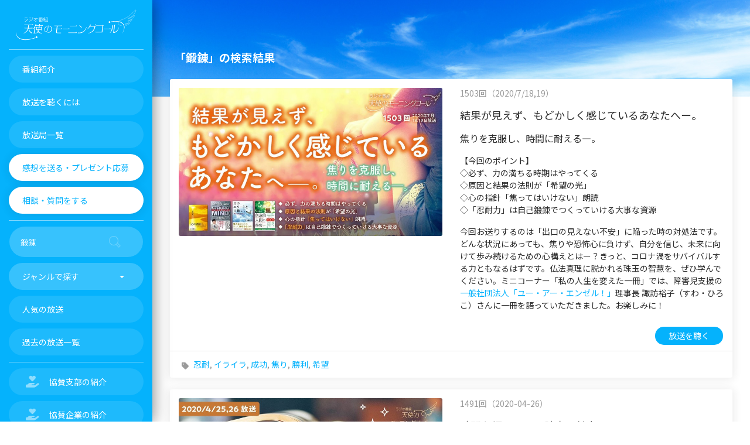

--- FILE ---
content_type: text/html; charset=utf-8
request_url: https://tenshi-call.com/broadcast/?q=%E9%8D%9B%E9%8C%AC
body_size: 9816
content:
<!DOCTYPE html><html lang="ja"><head><meta charset="utf-8"/><meta content="summary_large_image" name="twitter:card"/><meta content="「鍛錬」の検索結果 | 放送一覧 | 天使のモーニングコール" name="twitter:title"/><meta content="" name="twitter:description"/><meta content="https://tenshi-call.com/broadcast/" property="og:url"/><meta content="「鍛錬」の検索結果 | 放送一覧 | 天使のモーニングコール" property="og:title"/><meta content="" property="og:description"/><meta content="天使のモーニングコール" property="og:site_name"/><meta content="https://hrhk2sov.user.webaccel.jp/img/ogp.jpg" property="og:image"/><meta content="https://tenshi-call.com/broadcast/" itemprop="url"/><meta content="「鍛錬」の検索結果 | 放送一覧 | 天使のモーニングコール" itemprop="name"/><meta content="" itemprop="description"/><title>「鍛錬」の検索結果 | 放送一覧 | 天使のモーニングコール</title><meta content="" name="description"/><meta content="IE=edge" http-equiv="X-UA-Compatible"/><link href="https://tenshi-call.com" rel="index"/><link href="https://hrhk2sov.user.webaccel.jp/img/apple-touch-icon.png" rel="apple-touch-icon" sizes="192x192"/><link href="https://hrhk2sov.user.webaccel.jp/img/favicon.ico" rel="shortcut icon"/><meta content="Angel's Call" name="apple-mobile-web-app-title"/><link href="/manifest.webmanifest" rel="manifest"/><meta content="IE=edge,chrome=1" http-equiv="X-UA-Compatible"/><meta content="width=device-width, initial-scale=1.0, maximum-scale=1.0, user-scalable=0, shrink-to-fit=no" name="viewport"/><link href="/broadcasting/feed/" rel="alternate" title="天使のモーニングコール" type="application/rss+xml"/><link href="https://fonts.googleapis.com/css2?family=Noto+Sans+JP:wght@400;700&amp;display=swap" rel="stylesheet"/><link crossorigin="anonymous" href="https://use.fontawesome.com/releases/v6.7.2/css/all.css" rel="stylesheet"/><link href="//cdn.jsdelivr.net/npm/slick-carousel@1.8.1/slick/slick.css" rel="stylesheet" type="text/css"/><link href="https://hrhk2sov.user.webaccel.jp/css/plyr.css" rel="stylesheet"/><link href="https://hrhk2sov.user.webaccel.jp/css/bootstrap.min.css" rel="stylesheet"/><link href="https://hrhk2sov.user.webaccel.jp/css/tc-ui.min.css?2024072701" rel="stylesheet"/><link href="https://hrhk2sov.user.webaccel.jp/css/custom.min.css?2025042401" rel="stylesheet"/><link href="https://hrhk2sov.user.webaccel.jp/css/tenshi.css" rel="stylesheet"/><link href="https://hrhk2sov.user.webaccel.jp/css/modal-video.min.css" rel="stylesheet"/><script>
if ('serviceWorker' in navigator) {
    navigator.serviceWorker.register('/serviceworker.js').then(function() { console.log('Service Worker Registered'); });
}
</script></head><body class="template-indexpage"><noscript><iframe height="0" src="//www.googletagmanager.com/ns.html?id=GTM-HJZ7" style="display:none;visibility:hidden" width="0"></iframe></noscript><script>(function(w,d,s,l,i){w[l]=w[l]||[];w[l].push({'gtm.start':new Date().getTime(),event:'gtm.js'});var f=d.getElementsByTagName(s)[0],j=d.createElement(s),dl=l!='dataLayer'?'&l='+l:'';j.async=true;j.src='//www.googletagmanager.com/gtm.js?id='+i+dl;f.parentNode.insertBefore(j,f);})(window,document,'script','dataLayer','GTM-HJZ7');</script><div class="wrapper"><div class="sidebar" data-color="blue"><h1 class="logo margin-bottom-reset"><a class="simple-text logo-normal mx-3" href="/"><img alt="天使のモーニングコール公式サイト" class="w100" src="https://hrhk2sov.user.webaccel.jp/img/common/logo-horizontal-w.svg"/></a></h1><div class="sidebar-wrapper" id="sidebar-wrapper"><ul class="nav"><li class=""><a href="/radio/"><p>番組紹介</p></a></li><li class=""><a href="/guidance/"><p>放送を聴くには</p></a></li><li class=""><a href="/stations/"><p>放送局一覧</p></a></li><li class="active"><a href="/inquiry/"><p>感想を送る・プレゼント応募</p></a></li><li class="active"><a href="/question/"><p>相談・質問をする</p></a></li><hr/><div class="ml-3 mr-3 margin-top-sm"><form action="/broadcast/" method="get" name="searchFormSide"><div class="input-group no-border"><input class="form-control" id="searchFormInputSide" name="q" placeholder="キーワードで探す" style="color: #fff;" type="text" value="鍛錬"/><div class="input-group-append"><div class="input-group-text"><i class="now-ui-icons ui-1_zoom-bold" id="searchIconSide"></i></div></div></div></form></div><li class="active"><a data-toggle="collapse" href="#ac-genre"><p>ジャンルで探す <b class="caret"></b></p></a><div class="collapse" id="ac-genre"><ul class="nav"><li><a href="/broadcast/category/stress/">ストレス</a></li><li><a href="/broadcast/category/human-relationship/">人間関係</a></li><li><a href="/broadcast/category/work/">仕事</a></li><li><a href="/broadcast/category/health/">病気・健康</a></li><li><a href="/broadcast/category/mission/">生きる意味</a></li><li><a href="/broadcast/category/problems-at-home/">家庭・子育て</a></li><li><a href="/broadcast/category/guide-for-the-mind/">心の指針</a></li><li><a href="/broadcast/category/love/">恋愛・結婚</a></li><li><a href="/broadcast/category/life-after-death/">スピリチュアル</a></li><li><a href="/broadcast/category/economy/">経済</a></li><li><a href="/broadcast/category/setback/">挫折</a></li><li><a href="/broadcast/category/study/">勉強</a></li><li><a href="/broadcast/category/universe/">宇宙</a></li><li><a href="/broadcast/category/self-transformation/">自己実現</a></li><li><a href="/broadcast/category/best-selection/">ベストセレクション</a></li><li><a href="/broadcast/category/music/">音楽</a></li><li><a href="/broadcast/category/ro-lectures/">大川隆法説法集</a></li><li><a href="/broadcast/category/for-first-time/">初めての方へ</a></li></ul></div></li><li class=""><a href="/broadcast/ranking/"><p>人気の放送</p></a></li><li class=""><a href="/broadcast/"><p>過去の放送一覧</p></a></li><hr/><li class=""><a href="/supporter/"><p><i class="fas fa-hand-holding-heart"></i>協賛支部の紹介</p></a></li><li class=""><a href="/sponsor/"><p><i class="fas fa-hand-holding-heart"></i>協賛企業の紹介</p></a></li><hr/><li class="active"><a data-toggle="collapse" href="#ac-follow"><p>フォローのお願い <b class="caret"></b></p></a><div class="collapse" id="ac-follow"><ul class="nav"><li><a class="padding-left-reset" href="https://www.youtube.com/channel/UCqC_OHa03pvPgvWDd4EJYbg?sub_confirmation=1" target="_blank"><span class="fab fa-youtube px-2 w2em"></span>Youtubeチャンネル登録</a></li><li><a class="padding-left-reset" href="https://lin.ee/oUN4ODD"><span class="fab fa-line px-2 w2em"></span>LINEお友達登録</a></li><li><a class="padding-left-reset" href="https://twitter.com/tenshicall" target="_blank"><span class="fab fa-x-twitter px-2 w2em"></span>Xフォロー</a></li><li><a class="padding-left-reset" href="https://www.facebook.com/tenshi.call" target="_blank"><span class="fab fa-facebook-f px-2 w2em"></span>Facebookフォロー</a></li><li><a class="padding-left-reset" href="https://itunes.apple.com/jp/podcast/tian-shinomoningukoru/id156792234" target="_blank"><span class="fas fa-podcast px-2 w2em"></span>Podcast登録</a></li></ul></div></li></ul></div></div><div class="main-panel" id="main-panel"><nav class="navbar fixed-top navbar-expand-lg navbar-transparent d-lg-none" color-on-scroll="20"><div class="container-fluid"><div class="navbar-wrapper"><div class="navbar-toggle"><button class="navbar-toggler" type="button"><span class="navbar-toggler-bar bar1"></span> <span class="navbar-toggler-bar bar2"></span> <span class="navbar-toggler-bar bar3"></span> <span class="navbar-title">Menu</span></button></div><a class="d-none" href="/" id="navbar-brand"><img alt="天使のモーニングコール公式サイト" class="brand-sp" src="https://hrhk2sov.user.webaccel.jp/img/common/logo-horizontal.svg"/></a></div></div></nav><header class="panel-header panel-header-page d-none d-sm-block" style="background-image: url(https://hrhk2sov.user.webaccel.jp/img/parts/bg_sky_s.jpg);background-size: 100% auto;background-repeat: no-repeat;background-position: center bottom 30%;"><div class="panel-header-inner d-flex h-100"><div class="header container-fluid d-flex align-items-end padding-left-md padding-right-md mb-4"><div class="d-flex align-items-end w100 btn-reset"><div class="p-2 flex-grow-1"><h2 class="title mb-4">「鍛錬」の検索結果</h2></div></div></div></div></header><header class="panel-header panel-header-sm panel-header-page d-block d-sm-none" style="background-image: url(https://hrhk2sov.user.webaccel.jp/img/parts/bg_sky_s.jpg);background-size: cover;background-repeat: no-repeat;"><div class="panel-header-inner d-flex h-100"><div class="header container-fluid d-flex align-items-end padding-left-md mb-4"><div class="d-flex align-items-end w100 btn-reset"><div class="p-2 flex-grow-1"><h2 class="title mb-4">「鍛錬」の検索結果</h2></div></div></div></div></header><div class="content pb-1"><article><div class="row"><div class="col-sm-12"><div class="card card-chart"><div class="card-body padding-bottom-reset"><div class="row"><div class="col-6 col-sm-6 mb-3"><a href="/broadcast/9135/"><img alt="" class="w-100" src="https://hrhk2sov.user.webaccel.jp/images/20200719/e0ae6356-210a-4c3a-965e-c68ce62bd4.2e16d0ba.fill-800x450.jpg"/></a></div><div class="col-6 col-sm-6"><h5 class="card-category date">1503回（2020/7/18,19）</h5><h3 class="font-sp">結果が見えず、もどかしく感じているあなたへー。</h3><p class="font-16 d-none d-sm-block">焦りを克服し、時間に耐える―。</p><div class="d-none d-sm-block"><p data-block-key="pyh7z">【今回のポイント】<br/>◇必ず、力の満ちる時期はやってくる<br/>◇原因と結果の法則が「希望の光」<br/>◇心の指針「焦ってはいけない」朗読<br/>◇「忍耐力」は自己鍛錬でつくっていける大事な資源<br/></p><p data-block-key="0vy5m">今回お送りするのは「出口の見えない不安」に陥った時の対処法です。どんな状況にあっても、焦りや恐怖心に負けず、自分を信じ、未来に向けて歩み続けるための心構えとはー？きっと、コロナ渦をサバイバルする力ともなるはずです。仏法真理に説かれる珠玉の智慧を、ぜひ学んでください。ミニコーナー「私の人生を変えた一冊」では、障害児支援の<a href="http://you-are-angel.org/">一般社団法人「ユー・アー・エンゼル！」</a>理事長 諏訪裕子（すわ・ひろこ）さんに一冊を語っていただきました。お楽しみに！</p></div><div class="text-right"><a class="btn btn-accent btn-round btn-sm" href="/broadcast/9135/">放送を聴く</a></div></div></div></div><hr class="margin-top-reset margin-bottom-reset d-none d-sm-block"/><div class="card-footer margin-top-reset d-none d-sm-block"><div class="stats"><i class="fas fa-tag"></i> <a href="/broadcast/?q=%E5%BF%8D%E8%80%90">忍耐</a>, <a href="/broadcast/?q=%E3%82%A4%E3%83%A9%E3%82%A4%E3%83%A9">イライラ</a>, <a href="/broadcast/?q=%E6%88%90%E5%8A%9F">成功</a>, <a href="/broadcast/?q=%E7%84%A6%E3%82%8A">焦り</a>, <a href="/broadcast/?q=%E5%8B%9D%E5%88%A9">勝利</a>, <a href="/broadcast/?q=%E5%B8%8C%E6%9C%9B">希望</a></div></div></div></div></div></article><article><div class="row"><div class="col-sm-12"><div class="card card-chart"><div class="card-body padding-bottom-reset"><div class="row"><div class="col-6 col-sm-6 mb-3"><a href="/broadcast/9059/"><img alt="" class="w-100" src="https://hrhk2sov.user.webaccel.jp/images/20200609/ba546949-faf4-4ae4-942d-f7b2e502c4.2e16d0ba.fill-800x450.jpg"/></a></div><div class="col-6 col-sm-6"><h5 class="card-category date">1491回（2020-04-26）</h5><h3 class="font-sp">時間を輝かせる、読書の魅力！</h3><p class="font-16 d-none d-sm-block"></p><div class="d-none d-sm-block"><p data-block-key="pnig6"><b>スマホやパソコンでは得られない、読書ならではの魅力とは―？</b></p><p data-block-key="lnz5g">【今回のポイント】<br/>◇本は情報量の密度が高く、質が高い<br/>◇心の指針「読書と人生」朗読<br/>◇読書によって「意志の鍛錬」ができる<br/>◇「良書」を通じて「霊的な導き」を得る</p><p data-block-key="8hy52"></p><p data-block-key="umi5k">この春は、長引く外出自粛に気分が落ち込んでいる方も多いかもしれません。今回は自宅での時間の使い方のススメとして「読書」を取り上げます。「最近本を読んでいますか？」「あなたにとっての読書の魅力は？」といった質問で、インタビューも行いました。<a href="http://tenshi-call.com/more-hs/">仏法真理</a>でも様々な角度から読書がもたらす価値について説かれています。ミニ・コーナーでは<a href="https://www.irhpress.co.jp/">幸福の科学出版</a>から発刊される絵本をご紹介。ぜひ、お聞きください！</p><p data-block-key="dwnpv">YouTubeへのチャンネル登録もよろしくお願いします！<br/>【「天使のモーニングコール」YouTubeチャンネル】<br/><a href="https://www.youtube.com/channel/UCqC_OHa03pvPgvWDd4EJYbg">https://www.youtube.com/channel/UCqC_OHa03pvPgvWDd4EJYbg</a></p></div><div class="text-right"><a class="btn btn-accent btn-round btn-sm" href="/broadcast/9059/">放送を聴く</a></div></div></div></div><hr class="margin-top-reset margin-bottom-reset d-none d-sm-block"/><div class="card-footer margin-top-reset d-none d-sm-block"><div class="stats"><i class="fas fa-tag"></i> <a href="/broadcast/?q=%E5%81%89%E4%BA%BA">偉人</a>, <a href="/broadcast/?q=%E5%8B%89%E5%BC%B7">勉強</a>, <a href="/broadcast/?q=%E6%9C%AC">本</a>, <a href="/broadcast/?q=%E8%AA%AD%E6%9B%B8">読書</a>, <a href="/broadcast/?q=%E3%82%B3%E3%83%AD%E3%83%8A">コロナ</a>, <a href="/broadcast/?q=%E4%BA%BA%E7%94%9F">人生</a></div></div></div></div></div></article><article><div class="row"><div class="col-sm-12"><div class="card card-chart"><div class="card-body padding-bottom-reset"><div class="row"><div class="col-6 col-sm-6 mb-3"><a href="/broadcast/9065/"><img alt="" class="w-100" src="https://hrhk2sov.user.webaccel.jp/images/20200502/Gang_Tie_noFa_woShen_merushirizu1.2e16d0ba.fill-800x450.jpg"/></a></div><div class="col-6 col-sm-6"><h5 class="card-category date">2020/03/31回（2020/03/31）</h5><h3 class="font-sp">『鋼鉄の法』を深めるシリーズ①</h3><p class="font-16 d-none d-sm-block">＜YouTube限定番組＞</p><div class="d-none d-sm-block"><p data-block-key="4513r"><a href="https://www.youtube.com/watch?v=XWzBOHWFdjQ&amp;list=PLPNOVCUTQ2uRA6cP1OjKSPuHYYT7H7-5P&amp;index=3&amp;t=0s">00:00</a> ①人生をしなやかに、力強く生きるために (1476回 2020/1/11・12)</p><p data-block-key="7o5vs">この1冊に込められた、仏の願いとは</p><p data-block-key="kygdc">【ポイント】</p><p data-block-key="or6s1">◇鋼の如く、自らの心をしなやかに、力強く鍛え上げてゆけ</p><p data-block-key="64c9q">◇「意志の力」は、長い自己鍛錬によって鍛えていくべきもの</p><p data-block-key="tne4e">◇試練の中で心は鍛えられ、魂の輝きが得られる</p><p data-block-key="17j8w">◇無限に強く、無限に鍛えられてゆけ</p><p data-block-key="y94qw">幸福の科学 大川隆法総裁が、毎年この時期に贈る「法シリーズ」の最新刊、『鋼鉄の法』。「鋼の如く、自らの心をしなやかに、力強く鍛え上げてゆけ」—。著者渾身（こんしん）の念いが込められた一冊です。今回は、今年一年『鋼鉄の法』を通して「強い心」を養うためのヒントをさまざまな角度から学びます。</p></div><div class="text-right"><a class="btn btn-accent btn-round btn-sm" href="/broadcast/9065/">放送を聴く</a></div></div></div></div><hr class="margin-top-reset margin-bottom-reset d-none d-sm-block"/><div class="card-footer margin-top-reset d-none d-sm-block"><div class="stats"><i class="fas fa-tag"></i> <a href="/broadcast/?q=%E6%B3%95%E3%82%B7%E3%83%AA%E3%83%BC%E3%82%BA">法シリーズ</a>, <a href="/broadcast/?q=%E3%82%B9%E3%83%A9%E3%83%B3%E3%83%97">スランプ</a>, <a href="/broadcast/?q=%E7%B9%81%E6%A0%84">繁栄</a>, <a href="/broadcast/?q=%E4%BA%BA%E7%94%9F">人生</a>, <a href="/broadcast/?q=%E9%8B%BC%E9%89%84%E3%81%AE%E6%B3%95">鋼鉄の法</a></div></div></div></div></div></article><article><div class="row"><div class="col-sm-12"><div class="card card-chart"><div class="card-body padding-bottom-reset"><div class="row"><div class="col-6 col-sm-6 mb-3"><a href="/broadcast/8972/"><img alt="" class="w-100" src="https://hrhk2sov.user.webaccel.jp/images/20200502/Ren_Sheng_woshinayakaniLi_Qiang_ku.2e16d0ba.fill-800x450.jpg"/></a></div><div class="col-6 col-sm-6"><h5 class="card-category date">1476回（2020-01-12 09:00:07）</h5><h3 class="font-sp">人生をしなやかに、力強く生きるーいま、なぜ『鋼鉄の法』なのかー</h3><p class="font-16 d-none d-sm-block">この1冊に込められた、仏の願いとは</p><div class="d-none d-sm-block"><p>【今回のポイント】<br/> ◇鋼の如く、自らの心をしなやかに、力強く鍛え上げてゆけ<br/> ◇「意志の力」は、長い自己鍛錬によって鍛えていくべきもの<br/> ◇試練の中で心は鍛えられ、魂の輝きが得られる<br/> ◇無限に強く、無限に鍛えられてゆけ<br/><br/> <a href="https://happy-science.jp/">幸福の科学</a> <a href="https://happy-science.jp/ryuho-okawa/">大川隆法総裁</a>が、毎年この時期に贈る「<a href="https://www.irhpress.co.jp/products/list.php?category_id=44">法シリーズ</a>」の最新刊、『<a href="https://www.irhpress.co.jp/products/detail.php?product_id=2293">鋼鉄の法</a>』。「鋼の如く、自らの心をしなやかに、力強く鍛え上げてゆけ」—。著者渾身（こんしん）の念いが込められた一冊です。今回は、今年一年『鋼鉄の法』を通して「強い心」を養うためのヒントをさまざまな角度から学びます。<br/> ミニコーナーでは、タレントの<a href="https://newstarpro.co.jp/profile/irako-mirai/">伊良子未來</a>（いらこ・みらい）さんが東京都渋谷区にある、<a href="https://www.instagram.com/shibuyabookcafe/">HappyScience渋谷ブックカフェ</a>へ行き、店内や食事などのレポートをします！お楽しみに♪<br/><br/> YouTubeへのチャンネル登録もよろしくお願いします！<br/> 【「天使のモーニングコール」YouTubeチャンネル】<br/> <a href="https://www.youtube.com/channel/UCqC_OHa03pvPgvWDd4EJYbg">https://www.youtube.com/channel/UCqC_OHa03pvPgvWDd4EJYbg</a></p></div><div class="text-right"><a class="btn btn-accent btn-round btn-sm" href="/broadcast/8972/">放送を聴く</a></div></div></div></div><hr class="margin-top-reset margin-bottom-reset d-none d-sm-block"/><div class="card-footer margin-top-reset d-none d-sm-block"><div class="stats"><i class="fas fa-tag"></i> <a href="/broadcast/?q=%E5%8A%9B%E5%BC%B7%E3%81%84">力強い</a>, <a href="/broadcast/?q=%E3%81%97%E3%81%AA%E3%82%84%E3%81%8B%E3%81%95">しなやかさ</a>, <a href="/broadcast/?q=%E3%81%8D%E3%81%A4%E3%81%84">きつい</a>, <a href="/broadcast/?q=%E9%8B%BC%E9%89%84%E3%81%AE%E6%B3%95">鋼鉄の法</a>, <a href="/broadcast/?q=%E3%81%A4%E3%82%89%E3%81%84">つらい</a></div></div></div></div></div></article><article><div class="row"><div class="col-sm-12"><div class="card card-chart"><div class="card-body padding-bottom-reset"><div class="row"><div class="col-6 col-sm-6 mb-3"><a href="/broadcast/9080/"><img alt="" class="w-100" src="https://hrhk2sov.user.webaccel.jp/images/20200502/sutoresuniQiang_kunaruXin_noDuan_L.2e16d0ba.fill-800x450.jpg"/></a></div><div class="col-6 col-sm-6"><h5 class="card-category date">2019/11/02回（2019/11/02）</h5><h3 class="font-sp">ストレスに強くなる、心の鍛錬法</h3><p class="font-16 d-none d-sm-block">＜YouTube限定番組＞</p><div class="d-none d-sm-block"><p><a href="https://www.youtube.com/watch?v=pHv2sBAqdEQ&amp;list=PLPNOVCUTQ2uRA6cP1OjKSPuHYYT7H7-5P&amp;index=12&amp;t=0s">0:00</a> ①心の指針「柔和忍辱の心」 (1436回 2019/4/6・7)</p><p>本当の「強さ」を身に付けたい、あなたへ</p><p>【今回のポイント】</p><p>◇人間として培（つちか）うべき真の「賢さ」とは</p><p>◇努力しているのに、人がついて来ないのはなぜ？</p><p>◇学ぶほど人に優しく、謙虚になることで、徳が培われる</p><p>◇「耐える力」が、あなたを成長させる</p><p>2019年4月号の月刊「幸福の科学」に掲載されている、大川隆法総裁の詩編、心の指針「柔和忍辱（にゅうわにんにく）の心」をご紹介します。</p><p>勉強し知恵を身に付けるほど、認識が高くなり、人の粗（あら）が見えてしまうもの。けれど、人を裁いたり見下したりしてしまう傾向を抑え、柔和でいることが大切です。「柔和忍辱の心を持つ」ということは、あなたが弱くなるということではなく、本当の意味で強くなるということ。ぜひ、人生をよりよく生きるヒントを「心の指針」から学んでください。</p></div><div class="text-right"><a class="btn btn-accent btn-round btn-sm" href="/broadcast/9080/">放送を聴く</a></div></div></div></div><hr class="margin-top-reset margin-bottom-reset d-none d-sm-block"/><div class="card-footer margin-top-reset d-none d-sm-block"><div class="stats"><i class="fas fa-tag"></i> <a href="/broadcast/?q=%E9%8D%9B%E9%8C%AC">鍛錬</a>, <a href="/broadcast/?q=%E7%A6%85%E5%AE%9A">禅定</a>, <a href="/broadcast/?q=%E5%BF%83">心</a>, <a href="/broadcast/?q=%E3%82%B9%E3%83%88%E3%83%AC%E3%82%B9">ストレス</a>, <a href="/broadcast/?q=%E5%BF%83%E3%81%AE%E6%8C%87%E9%87%9D">心の指針</a></div></div></div></div></div></article><article><div class="row"><div class="col-sm-12"><div class="card card-chart"><div class="card-body padding-bottom-reset"><div class="row"><div class="col-6 col-sm-6 mb-3"><a href="/broadcast/8774/"><img alt="" class="w-100" src="https://hrhk2sov.user.webaccel.jp/images/20200502/Zhen_naruZi_Fen_noJian_tsukeFang_.2e16d0ba.fill-800x450.jpg"/></a></div><div class="col-6 col-sm-6"><h5 class="card-category date">1448回（2019-06-30 09:00:29）</h5><h3 class="font-sp">「真なる自分」の見つけ方</h3><p class="font-16 d-none d-sm-block">心に深く穿（うが）ち入る、宗教修行のすすめ</p><div class="d-none d-sm-block"><p>【今回のポイント】<br/> ◇自分を超えた大いなるものの存在を受け入れることが、流されない生き方につながる<br/> ◇20代の時「将来、自分はどうなりたいのか」を問いかけ続けたエピソード<br/> ◇<a href="https://bokukano-maho.jp/">映画『僕の彼女は魔法使い』</a>から学ぶ、心の鍛錬法<br/> ◇<a href="http://tenshi-call.com/more-hs/">仏法真理</a>を知り、自分の内なる仏性を信じよ<br/><br/> 7月5日、<a href="https://happy-science.jp/">幸福の科学</a>の二大祭典の一つ、<a href="https://happy-science.jp/news/info/9025/">御生誕祭大講演会</a>が福岡で開催されます。今回は、会場となる福岡国際センターにも近い幸福の科学の精舎・<a href="http://shoja.jp/fukuoka/">福岡正心館</a>の西原忠弘館長とのトークをお届け。周りに流されず「本当の自分」を掴んで力強く人生を生きていくために大切なこととは？ 心を深く見つめていく禅定修行についても分かりやすく解説！ぜひお聴きください。<br/><br/> YouTubeへのチャンネル登録もよろしくお願いします！<br/> 【「天使のモーニングコール」YouTubeチャンネル】<br/> <a href="https://www.youtube.com/channel/UCqC_OHa03pvPgvWDd4EJYbg">https://www.youtube.com/channel/UCqC_OHa03pvPgvWDd4EJYbg</a></p></div><div class="text-right"><a class="btn btn-accent btn-round btn-sm" href="/broadcast/8774/">放送を聴く</a></div></div></div></div><hr class="margin-top-reset margin-bottom-reset d-none d-sm-block"/><div class="card-footer margin-top-reset d-none d-sm-block"><div class="stats"><i class="fas fa-tag"></i> <a href="/broadcast/?q=%E5%BF%83%E3%81%AE%E3%82%B3%E3%83%B3%E3%83%88%E3%83%AD%E3%83%BC%E3%83%AB">心のコントロール</a>, <a href="/broadcast/?q=%E5%AE%97%E6%95%99%E4%BF%AE%E8%A1%8C">宗教修行</a>, <a href="/broadcast/?q=%E5%BF%83%E3%81%AE%E9%8D%9B%E9%8C%AC">心の鍛錬</a>, <a href="/broadcast/?q=%E8%87%AA%E5%88%86">自分</a>, <a href="/broadcast/?q=%E5%B0%86%E6%9D%A5">将来</a>, <a href="/broadcast/?q=%E5%BF%83">心</a>, <a href="/broadcast/?q=%E8%87%AA%E5%B7%B1%E5%88%86%E6%9E%90">自己分析</a>, <a href="/broadcast/?q=%E6%9C%AA%E6%9D%A5">未来</a></div></div></div></div></div></article><article><div class="row"><div class="col-sm-12"><div class="card card-chart"><div class="card-body padding-bottom-reset"><div class="row"><div class="col-6 col-sm-6 mb-3"><a href="/broadcast/9122/"><img alt="" class="w-100" src="https://hrhk2sov.user.webaccel.jp/images/20200506/b6dc0776-1dd2-4264-a4f9-6baa56f387.2e16d0ba.fill-800x450.jpg"/></a></div><div class="col-6 col-sm-6"><h5 class="card-category date">2018/01/30回（2018/01/30）</h5><h3 class="font-sp">苦しいとき、悲しいとき、人生の壁が目の前に立ちはだかったときに</h3><p class="font-16 d-none d-sm-block">＜YouTube限定番組＞</p><div class="d-none d-sm-block"><p><a href="https://www.youtube.com/watch?v=Y9tFkvETCqU&amp;list=PLPNOVCUTQ2uRA6cP1OjKSPuHYYT7H7-5P&amp;index=44&amp;t=0s">0:00</a>（１）挫折のなかにある人へ</p><p>その人が背負いきれないような問題は与えられません 人生の中で、誰もが数多くの失敗を経験します。「こんなはずじゃなかったのにな」と、正直、投げ出したくなることもあると思います。しかし、こうした苦しみの時期は、同時に、素晴らしいものが始まっている時期でもあるのです。</p><p>【大川隆法総裁 法話『幸福へのヒント』より <a href="https://www.youtube.com/watch?v=Y9tFkvETCqU&amp;list=PLPNOVCUTQ2uRA6cP1OjKSPuHYYT7H7-5P&amp;index=44&amp;t=827s">13:47</a>】</p><p></p><p><a href="https://www.youtube.com/watch?v=Y9tFkvETCqU&amp;list=PLPNOVCUTQ2uRA6cP1OjKSPuHYYT7H7-5P&amp;index=44&amp;t=1249s">20:49</a>（２）ヘコたれない自分をつくる！</p><p>失敗や挫折から何を学び取っていくか 人生最大の失敗は「失敗が一度もない」ということ。数多く失敗した人は、数多くチャレンジした人でもあります。失敗をいかに次の教訓へ生かしていくか。絶えず前進していくこと――心に太陽を昇らせる努力をしていけば、大いなる道は開けていきます。</p><p>【大川隆法総裁 法話『ストロング・マインド』より <a href="https://www.youtube.com/watch?v=Y9tFkvETCqU&amp;list=PLPNOVCUTQ2uRA6cP1OjKSPuHYYT7H7-5P&amp;index=44&amp;t=1967s">32:47</a>】</p><p></p><p><a href="https://www.youtube.com/watch?v=Y9tFkvETCqU&amp;list=PLPNOVCUTQ2uRA6cP1OjKSPuHYYT7H7-5P&amp;index=44&amp;t=2350s">39:10</a>（３）ストロング・マインドで生き抜こう</p><p>幸福になるための「魂のコントロール法」 「何の苦労もなく、楽に、幸せに一生を過ごしたい」――そんな願いは、誰もが持つもの。でも、人生には、いいことや、楽しいことばかりではありません。苦しい時、辛い時、泣いたり、わめいたり、右往左往したりするのではなく、人生を強く、たくましく生きていくための智慧について、書籍『ストロング・マインド』を通して考えてみましょう。</p><p>【大川隆法総裁 法話『ストロング・マインド』より <a href="https://www.youtube.com/watch?v=Y9tFkvETCqU&amp;list=PLPNOVCUTQ2uRA6cP1OjKSPuHYYT7H7-5P&amp;index=44&amp;t=3059s">50:59</a>】</p></div><div class="text-right"><a class="btn btn-accent btn-round btn-sm" href="/broadcast/9122/">放送を聴く</a></div></div></div></div><hr class="margin-top-reset margin-bottom-reset d-none d-sm-block"/><div class="card-footer margin-top-reset d-none d-sm-block"><div class="stats"><i class="fas fa-tag"></i> <a href="/broadcast/?q=%E6%8C%AB%E6%8A%98">挫折</a>, <a href="/broadcast/?q=%E4%BA%BA%E7%94%9F%E3%81%AE%E5%A3%81">人生の壁</a></div></div></div></div></div></article></div></div><div class="main-panel" id="main-pane-c"><footer class="footer"><div class="container-fluid"><div class="copyright" id="copyright">© MEDIAFUTURE<script>
            document.getElementById('copyright').appendChild(document.createTextNode(new Date().getFullYear()))
            </script></div></div></footer></div><div class="d-block d-lg-none fixed-bottom sp-button"><a href="/inquiry/"><div class="message-long message-blue"><p>感想を送る・<br/>プレゼント応募</p></div></a> <a href="/question/"><div class="message-long message-white"><p>相談・質問をする</p></div></a> <a href="/radio/"><div class="message-short message-blue"><p>番組紹介</p></div></a></div></div><script src="https://hrhk2sov.user.webaccel.jp/js/core/jquery.min.js"></script><script src="https://hrhk2sov.user.webaccel.jp/js/core/popper.min.js"></script><script src="https://hrhk2sov.user.webaccel.jp/js/core/bootstrap.min.js"></script><script src="https://hrhk2sov.user.webaccel.jp/js/plugins/bootstrap-switch.js"></script><script src="https://hrhk2sov.user.webaccel.jp/js/plugins/jquery.validate.min.js"></script><script src="https://hrhk2sov.user.webaccel.jp/js/plugins/jquery.bootstrap-wizard.js"></script><script src="https://hrhk2sov.user.webaccel.jp/js/plugins/jasny-bootstrap.min.js"></script><script src="https://cdn.jsdelivr.net/npm/slick-carousel@1.8.1/slick/slick.min.js" type="text/javascript"></script><script src="https://hrhk2sov.user.webaccel.jp/js/plugins/jquery-modal-video.min.js?2025110801" type="text/javascript"></script><script src="https://hrhk2sov.user.webaccel.jp/js/slider.min.js?2021121001" type="text/javascript"></script><script src="https://hrhk2sov.user.webaccel.jp/js/tc-ui.min.js?202006061" type="text/javascript"></script><script src="https://hrhk2sov.user.webaccel.jp/js/custom.min.js?2021120901" type="text/javascript"></script><script src="https://hrhk2sov.user.webaccel.jp/js/plyr.polyfilled.min.js"></script><script>
                var device = '9';
                if (/iphone/i.test(navigator.userAgent.toLowerCase())){
                    device = '1';
                } else if (/android/i.test(navigator.userAgent.toLowerCase())) {
                    device = '2';
                };
                const player = new Plyr('#player');
                let slug = '';
                player.on('play', event => {
                    if (slug != '') {
                        return;
                    }
                    const instance = event.detail.plyr;
                    try {
                        slug = event.target.querySelector('audio source').getAttribute('data-slug');
                        $.get('/count_mp3_stream/' + slug + '/' + device + '/');
                    } catch (e) {
                        // pass
                    }
                });

                const mp3_dl = (slug) => {
                    $.get('/count_mp3_dl/' + slug + '/' + device + '/');
                };
                function playMainContent(time_start, time_end) {
                  player.play();
                  player.currentTime = time_start;
                  // audioElem.addEventListener("timeupdate", (event) => {
                  //   console.log("The currentTime attribute has been updated. Again.");
                  //   if (audioElem.currentTime > time_end){
                  //     audioElem.pause();
                  //   }
                  // });
                }
            </script><script>
            function submitForm(id, formElem){
              let val = document.getElementById(id).value;
              if(val != ""){
                formElem.submit();
              }
            }
            // document.getElementById("searchIconTop").onclick = function () {
            //   submitForm("searchFormInputTop", document.searchFormTop);
            // }
            document.getElementById("searchIconSide").onclick = function () {
              submitForm("searchFormInputSide", document.searchFormSide);
            }
            document.getElementById("searchIconBottom").onclick = function () {
              submitForm("searchFormInputBottom", document.searchFormBottom);
            }
            document.getElementById("searchIconBottomTop").onclick = function () {
              submitForm("searchFormInputBottomTop", document.searchFormBottomTop);
            }
            </script><script src="https://hrhk2sov.user.webaccel.jp/js/tenshi.js" type="text/javascript"></script></body></html>

--- FILE ---
content_type: text/css
request_url: https://hrhk2sov.user.webaccel.jp/css/tenshi.css
body_size: 14
content:
.grid-w100 {
    box-sizing: content-box;
    margin-left: -15px;
    margin-right: -15px;
    padding-left: 30px;
    padding-right: 30px;
}

.block-link {
    display: inline-block;
}

--- FILE ---
content_type: image/svg+xml
request_url: https://hrhk2sov.user.webaccel.jp/img/common/logo-horizontal.svg
body_size: 8743
content:
<?xml version="1.0" encoding="utf-8"?>
<!-- Generator: Adobe Illustrator 24.1.0, SVG Export Plug-In . SVG Version: 6.00 Build 0)  -->
<svg version="1.1" id="レイヤー_1_1_" xmlns="http://www.w3.org/2000/svg" xmlns:xlink="http://www.w3.org/1999/xlink" x="0px"
	 y="0px" viewBox="0 0 500 129" style="enable-background:new 0 0 500 129;" xml:space="preserve">
<style type="text/css">
	.st0{fill:#009DE2;}
	.st1{fill:none;stroke:#009DE2;stroke-width:0.875;stroke-linecap:round;stroke-linejoin:round;}
</style>
<g>
	<g>
		<path class="st0" d="M387.3,56.7c2,0,3.6-1.6,3.6-3.6c0-2-1.6-3.6-3.6-3.6s-3.6,1.6-3.6,3.6C383.7,55.1,385.3,56.7,387.3,56.7"/>
		<path class="st0" d="M393.2,52.6c26-5.1,43.9,1,50.9,11.1c8.4,12.2,0.6,29.4-5.7,37.2c8.2-8.5,15.5-26.7,7.5-38.6
			c-8.7-13.1-30-16.4-53.2-11.5L393.2,52.6z"/>
	</g>
	<g>
		<path class="st0" d="M85.8,119.5c2,0,3.6-1.6,3.6-3.6c0-2-1.6-3.6-3.6-3.6c-2,0-3.6,1.6-3.6,3.6C82.2,117.9,83.8,119.5,85.8,119.5
			"/>
		<path class="st0" d="M80.7,117.4c-27.9,9.5-51.5,10.8-67.5,1.1c-5.7-3.4-12-12.1-10.3-22.8c-3.3,12,3,21.5,10.9,25.7
			c16.9,9,39.1,7.4,67.5-2.3L80.7,117.4z"/>
	</g>
	<g>
		<path class="st0" d="M221.9,81.6c0.3,0.6,0.1,0.8-0.6,0.8l-27.5,0l0.4-2.7c0,0,1.1,1,1.9,1h21.1c0.5,0,0.8,0,1.3-0.7
			c0.5-0.8,0.6-0.9,0.7-1.2c0.4-0.8,0.9-0.6,1.2-0.1C220.7,79.1,221.9,81.6,221.9,81.6"/>
		<path class="st0" d="M391.9,81.6c0.3,0.6,0.1,0.8-0.6,0.8l-27.5,0l0.4-2.7c0,0,1.1,1,1.9,1h21.1c0.5,0,0.8,0,1.3-0.7
			c0.5-0.8,0.6-0.9,0.7-1.2c0.4-0.8,0.9-0.6,1.2-0.1C390.6,79.1,391.9,81.6,391.9,81.6"/>
		<path class="st0" d="M361.5,69.2c0.3-1.2,1.9-0.4,1.2-1.6c0,0-1.5-2.2-1.9-2.7c-0.4-0.5-0.9-0.7-1.2,0.1c-0.2,0.3-0.2,0.4-0.7,1.2
			c-0.5,0.8-0.7,0.7-1.3,0.7h-22.4c-0.8,0-1.9-1-1.9-1l-0.4,2.7l25.6,0L355,94.4h-23.5c-0.8,0-1.9-1-1.9-1l-0.4,2.7l28.5,0
			L361.5,69.2z"/>
		<path class="st0" d="M190.8,81.6c0,0-1.2-2.5-1.6-2.9c-0.4-0.5-0.9-0.7-1.2,0.1c-0.2,0.3-0.2,0.4-0.7,1.2
			c-0.5,0.8-0.8,0.7-1.3,0.7h-14.7l1.5-11.1l16,0c0.4,0,0.8,0.1,0.9-0.3c0.1-0.4-1.1-1.8-1.7-2.6c-0.5-0.8-0.9-0.8-1.4-0.1
			c-1,1.2-0.9,1.4-2.2,1.4h-22.2c-0.8,0-1.9-1-1.9-1l-0.4,2.7h9.7l-1.5,11.1h-9.9c-0.8,0-1.9-1-1.9-1l-0.4,2.7l11.9,0l-1.5,11
			c-0.6,4.5,3.2,6,7.3,6h13.5l0.3-2.5h-13.7c-2.5,0-4.6-1.2-4.3-3.4l1.5-11h19.2C190.8,82.3,191.1,82.2,190.8,81.6"/>
		<path class="st0" d="M273.4,74.6c-4.2-4-8.2-6.7-11.3-8.3l-0.7,0.5c2.8,2.1,6,5.2,9,9.8L273.4,74.6z"/>
		<path class="st0" d="M260.2,96.9c16.6-0.2,25.5-7.8,31.6-23.4l1,0.6c-6.2,18.3-16.9,26-36.5,25.6c0,0,0.3-2.6,0.4-3.1
			c0.1-0.5,0.3-0.9,1.2-0.2C258.9,97,259.2,96.9,260.2,96.9"/>
		<path class="st0" d="M252,69.7c0.3,0.6,0.1,0.8-0.6,0.8l-27.5,0l0.4-2.7c0,0,1.1,1,1.9,1h21.1c0.5,0,0.8,0.1,1.3-0.7
			c0.5-0.8,0.6-0.9,0.7-1.2c0.4-0.8,0.9-0.6,1.2-0.1C250.7,67.2,252,69.7,252,69.7"/>
		<path class="st0" d="M251.9,97.2c0.3,0.6,0.1,0.8-0.6,0.8l-33.9,0l0.4-2.7c0,0,1.1,1,1.9,1h27.4c0.5,0,0.8,0,1.3-0.7
			c0.5-0.8,0.6-0.9,0.7-1.2c0.4-0.8,0.9-0.6,1.2-0.1C250.7,94.7,251.9,97.2,251.9,97.2"/>
		<path class="st0" d="M329.7,71.2c0,0-1.8-1.6-2.2-2c-0.4-0.5-0.9-0.6-1.4,0.4c-0.4,0.8-0.7,0.8-1.2,0.8h-17.3
			c0.8-1.5,1.5-3,2.1-4.6c0.3-0.8,0.6-0.8,0.8-0.9c0.6-0.3,1.2-0.5,1.2-0.8c0-0.5-0.3-0.5-1.3-0.5h-3.3c-1.7,7.2-5.6,12.8-11.8,18.3
			l0.7,0.8c4.5-3.2,8-6.6,10.6-10.6h18.9c-2.6,15.9-12.5,24.5-27.3,26.6l0.2,1.2c16.2-1.7,26.7-9.9,30-27.1
			C328.6,71.8,330.4,72.5,329.7,71.2"/>
		<polygon class="st0" points="329,62.3 328.3,66.4 327,66.4 327.7,62.3 		"/>
		<polygon class="st0" points="332.2,62.3 331.5,66.4 330.3,66.4 331,62.3 		"/>
		<path class="st0" d="M398.8,66.7c-1.1,6.9-1.7,23.2-9.9,30.5l0.5,1c11.4-8.8,11.3-25.6,12-29.4c0.1-0.6,0-0.7,0.6-0.9
			c0.6-0.1,1-0.4,0.9-0.8c-0.1-0.4-0.6-0.3-0.8-0.3L398.8,66.7z"/>
		<path class="st0" d="M402.5,97.8c10.9,0.4,20.3-6.7,23.3-21.9l-1.1-0.4c-3.4,12.7-10.5,18.2-18.7,19.1l3.8-27.6
			c0.1-0.7,0.1-0.9,0.6-1c0.6-0.1,1-0.4,0.9-0.8c-0.1-0.4-0.6-0.3-0.8-0.3h-3.5L402.5,97.8z"/>
	</g>
	<path class="st0" d="M71.7,65.2c0,0-1.2-2.4-1.6-2.9c-0.4-0.5-0.9-0.7-1.2,0.1c-0.2,0.3-0.2,0.4-0.7,1.2c-0.5,0.8-0.8,0.7-1.3,0.7
		H37.2c-0.8,0-1.9-1-1.9-1L35,66.1h16.4c-0.4,4.1-0.9,7.7-1.6,11.2H38c-0.8,0-1.9-1-1.9-1L35.7,79l13.8,0
		c-1.9,9.6-8.2,16.2-18.5,20.5l0.4,1c10.8-3.4,19-11.1,20.9-21.3c1.1,8.5,3.8,15.4,13.1,21.3l2.7-2.6C58.8,93.7,54.9,86.1,54.1,79
		h14.6c0.7-0.1,0.9-0.2,0.6-0.8c0,0-1.2-2.4-1.6-2.9c-0.4-0.5-0.9-0.7-1.2,0.1c-0.2,0.3-0.2,0.4-0.7,1.2c-0.5,0.8-0.8,0.7-1.3,0.7
		H52.8c0.6-2.5,1.2-6.1,1.7-11.2h16.6C71.7,66,72,65.9,71.7,65.2"/>
	<path class="st0" d="M130.7,82.8c-1.5,5.7-5.1,10.6-7.8,9.5c-1.8-0.7-2.8-3.1-2.9-6.4c-0.3-10.3,5.8-15.4,12.6-16.5
		C132.9,72.4,132.3,76.8,130.7,82.8 M148.3,75.2c-2.9-6.6-12.6-9.5-20.6-5.8c-8.2,3.8-12,12-8.5,20.9c1.5,3.9,5.6,5.2,9.5,0.9
		c3.1-3.4,6.4-13.1,6-22c8.3-0.3,12.4,5.2,12.5,12.1c0.1,8.1-5.6,14.4-16.8,15.5l0.2,0.9C150,97.2,151.6,82.7,148.3,75.2"/>
	<path class="st0" d="M105.7,74.9l-1.2,8.5h-8l1.2-8.5H105.7z M93.8,83.4h-8l1.2-8.5h8L93.8,83.4z M91.8,91.3
		c-1.5-1.8-2.5-3.9-2.9-6.2h4.8C93.4,87.5,92.8,89.6,91.8,91.3 M111.3,67.6c0,0-1.2-2.4-1.6-2.9c-0.4-0.5-0.9-0.7-1.2,0.1
		c-0.2,0.3-0.3,0.4-0.7,1.2c-0.5,0.8-0.8,0.7-1.3,0.7h-7.7l0.6-4.4c0.7-0.1,1.1-0.5,1.1-0.9c-0.1-0.4-0.7-0.7-1.5-0.6l-2.1,0
		l-0.8,5.9h-9.5c-0.8,0-1.9-1-1.9-1l-0.4,2.7l11.6,0l-0.7,4.8h-8.7c-0.8,0-1.9-1-1.9-1l-2.1,15l2.7,0l0.3-2.1h1.7
		c0.7,3,1.8,5.7,3.5,7.9c-2.3,3-5.9,5.1-11.2,6.9l0.4,1c5.7-1.6,9.6-3.5,12.3-6.1c3,3.1,7.5,5.2,13.8,6l1.9-2.8
		c-6.1-0.3-11-2.1-14.3-4.9c1.5-2.1,2.4-4.7,2.7-8h7.9l-0.3,2l2.7,0.1l1.7-12.3l0.3,0c0.7-0.1,0.9-0.4,0.5-1.2c0,0-1.4-1.8-1.7-2.3
		c-0.3-0.4-0.8-0.2-0.9,0c-0.1,0.2-0.8,1.1-0.8,1.1c-0.5,0.8-1.4,0.7-2,0.7h-5.9l0.7-4.8h12.2C111.4,68.3,111.6,68.2,111.3,67.6"/>
	<path class="st0" d="M84.2,63.7c0.1-0.2,1.5-0.5,1.5-0.9c0-0.6-0.7-0.7-1.4-0.6l0,0h-2.8c-1.7,8-7,15.3-9.4,18.6l0.9,0.8
		c1.1-1.3,2.9-3.3,4.7-5.8L74,101.3h2.7l3.7-26.7c0.6-0.1,1.1-0.5,1-0.9c-0.1-0.4-0.4-0.6-1.1-0.6c-0.5-0.1-0.6-0.4-0.5-0.8
		C81.6,69.6,82.8,66.7,84.2,63.7"/>
	<g>
		<path class="st1" d="M454.7,67.5c8.7-2.3,22-12.4,15.2-10.3c-8.4,2.6-18.5,1-18.7,4.4c-0.2,5.3,15.1-5.5,21.9-10.6
			c7.5-5.5,9.1-9.1,5.7-8.1c-3.5,1-17,3.9-15.8,6.3c1.4,2.8,17.8-8.1,25.8-18.8c3.5-4.8,2.8-5.9-1.7-3.6c-4.4,2.2-9.1,5.2-17.1,8.1
			c-7.5,2.7-6.7,6.6,0.9,2.9c13.2-6.5,25.4-28.5,25.9-34.1c0.4-5-6.1,3.5-15.1,12.1c-16.9,16.2-33,24.1-43.5,27.3
			c-3.1,0.9-7.2,3-10.5,5.6c-7.1,5.5-7.3,17.7,8.6,18.5"/>
	</g>
	<g>
		<path class="st0" d="M47.7,35.6H36.1v-1.3h11.6V35.6z M49.6,39.9c0,0.1-0.1,0.2-0.3,0.2c-1.7,6.2-5.1,9.2-11.2,10.9
			c-0.2-0.4-0.6-0.9-0.9-1.2c5.5-1.4,9-4.2,10.3-9H34.1v-1.4h14.1l0.2-0.1L49.6,39.9z"/>
		<path class="st0" d="M69.2,32.3c0.8,0.7,2,2,2.7,2.9l-0.8,0.6c-0.6-0.9-1.8-2.2-2.6-2.9L69.2,32.3z M66.4,33.5c0.8,0.7,2,2,2.6,3
			l-0.8,0.6c-0.6-0.9-1.8-2.2-2.6-3L66.4,33.5z M56.8,34.2c1.8,0.5,4.1,1.3,5.5,2l-0.7,1.2c-1.4-0.7-3.6-1.6-5.4-2.1L56.8,34.2z
			 M55.8,49.2C62.4,47,67,43.4,69.7,37.3c0.3,0.3,0.9,0.7,1.2,0.9c-2.7,6-7.6,9.9-13.7,12c0.1,0.2-0.1,0.4-0.2,0.5L55.8,49.2z
			 M54.6,39.2c1.8,0.4,4.1,1.2,5.5,1.8l-0.6,1.3c-1.3-0.7-3.7-1.5-5.5-1.9L54.6,39.2z"/>
		<path class="st0" d="M91.1,39.1H85l0.1,9.9c0,2.1-1.3,2.1-5.1,2.1c-0.1-0.4-0.2-0.9-0.4-1.3c1.3,0,3,0,3.3,0
			c0.5-0.1,0.7-0.4,0.7-0.8l-0.1-8.8c-2.1,3.1-5.5,6.2-8.8,8.2c-0.2-0.4-0.6-0.8-1-1.1c3.3-1.8,6.8-5,8.9-8.2h-8.1v-1.4h9l0-4.4
			l2,0.1c0,0.2-0.2,0.3-0.5,0.4l0,3.9h6.1V39.1z"/>
		<path class="st0" d="M103.8,49.8h4.7v-2h-4.7V49.8z M108.6,44.8h-4.7v1.9h4.7V44.8z M98.1,49.8h4.4v-2h-4.4V49.8z M102.5,44.8
			h-4.4v1.9h4.4V44.8z M102.5,39.9c-1.4,1.4-3.3,2.8-5.2,3.8h12.1c-2-1-4.1-2.4-5.5-3.9v3.5h-1.4V39.9z M112.3,39.7h-7
			c1.9,1.7,4.9,3.2,7.5,4c-0.3,0.3-0.7,0.8-0.9,1.2c-0.6-0.2-1.3-0.5-2-0.8v7.6h-1.4V51H98.1v0.7h-1.3V44c-0.8,0.4-1.6,0.8-2.3,1
			c-0.2-0.3-0.6-0.8-0.9-1.1c2.5-0.8,5.4-2.4,7.3-4.2h-6.8v-1.2h4.6c-0.3-0.8-0.9-1.9-1.6-2.7l1.2-0.4c0.7,0.9,1.4,2,1.7,2.8
			l-0.8,0.3h3.2v-3.4c-2.3,0.2-4.7,0.3-6.9,0.4c0-0.3-0.2-0.8-0.3-1.1c4.9-0.2,10.9-0.7,14.1-1.4l1,1.1c0,0-0.1,0-0.2,0
			c-0.1,0-0.1,0-0.2,0c-1.6,0.3-3.8,0.6-6.2,0.8v3.6h2.9c-0.2-0.1-0.4-0.2-0.6-0.2c0.6-0.9,1.4-2.3,1.8-3.3l1.7,0.6
			c-0.1,0.1-0.2,0.2-0.4,0.2c-0.4,0.8-1.1,1.9-1.8,2.7h4.9V39.7z"/>
		<path class="st0" d="M124.6,49.8h5.6v-4.2h-5.6V49.8z M130.2,40.3h-5.6v4.1h5.6V40.3z M130.2,35h-5.6V39h5.6V35z M131.6,49.8h1.6
			v1.3h-12v-1.3h2.1V33.7h8.3V49.8z M120.9,44.4c0.6,1.2,1.2,2.9,1.4,3.9c-0.2,0.1-0.5,0.2-1.1,0.4c-0.2-1.1-0.7-2.7-1.3-4
			L120.9,44.4z M116.7,44.9c0,0.1-0.2,0.2-0.4,0.2c-0.3,1.7-0.8,3.7-1.4,4.9c-0.3-0.2-0.7-0.4-1-0.5c0.6-1.1,1-3.1,1.3-5L116.7,44.9
			z M121.6,43.9c-0.1-0.3-0.3-0.7-0.5-1.1l-2.3,0.1v8.7h-1.2V43c-1.2,0-2.2,0.1-3.1,0.1c0,0.2-0.1,0.2-0.3,0.3l-0.4-1.5h1.6
			c0.4-0.5,0.9-1.1,1.4-1.8c-0.6-0.9-1.7-2.1-2.7-3l0.7-0.9c0.2,0.2,0.4,0.3,0.6,0.6c0.7-1.2,1.6-2.9,2-4l1.5,0.6
			c-0.1,0.1-0.2,0.2-0.4,0.2c-0.6,1.2-1.5,2.9-2.3,4c0.5,0.5,1,1.1,1.3,1.5c0.9-1.4,1.8-2.8,2.4-4l1.4,0.7c-0.1,0.1-0.2,0.2-0.4,0.2
			c-1.1,1.8-2.7,4.2-4.2,5.9l3.8-0.1c-0.4-0.7-0.9-1.4-1.3-2l1-0.5c1,1.3,2,3,2.4,4.1L121.6,43.9z"/>
	</g>
</g>
</svg>


--- FILE ---
content_type: application/javascript
request_url: https://hrhk2sov.user.webaccel.jp/js/plugins/jquery.bootstrap-wizard.js
body_size: 12837
content:
/*!
 * jQuery twitter bootstrap wizard plugin
 * Examples and documentation at: http://github.com/VinceG/twitter-bootstrap-wizard
 * version 1.4.2
 * Requires jQuery v1.3.2 or later
 * Supports Bootstrap 2.2.x, 2.3.x, 3.0
 * Dual licensed under the MIT and GPL licenses:
 * http://www.opensource.org/licenses/mit-license.php
 * http://www.gnu.org/licenses/gpl.html
 * Authors: Vadim Vincent Gabriel (http://vadimg.com), Jason Gill (www.gilluminate.com)
 */
;
(function($) {
  var bootstrapWizardCreate = function(element, options) {
    var element = $(element);
    var obj = this;

    // selector skips any 'li' elements that do not contain a child with a tab data-toggle
    var baseItemSelector = 'li:has([data-toggle="tab"])';
    var historyStack = [];

    // Merge options with defaults
    var $settings = $.extend({}, $.fn.bootstrapWizard.defaults, options);
    var $activeTab = null;
    var $navigation = null;

    this.rebindClick = function(selector, fn) {
      selector.unbind('click', fn).bind('click', fn);
    }

    this.fixNavigationButtons = function() {
      // Get the current active tab
      if (!$activeTab.length) {
        // Select first one
        $navigation.find('a:first').tab('show');
        $activeTab = $navigation.find(baseItemSelector + ':first');
      }

      // See if we're currently in the first/last then disable the previous and last buttons
      $($settings.previousSelector, element).toggleClass('disabled', (obj.firstIndex() >= obj.currentIndex()));
      $($settings.nextSelector, element).toggleClass('disabled', (obj.currentIndex() >= obj.navigationLength()));
      $($settings.nextSelector, element).toggleClass('hidden', (obj.currentIndex() >= obj.navigationLength() && $($settings.finishSelector, element).length > 0));
      $($settings.lastSelector, element).toggleClass('hidden', (obj.currentIndex() >= obj.navigationLength() && $($settings.finishSelector, element).length > 0));
      $($settings.finishSelector, element).toggleClass('hidden', (obj.currentIndex() < obj.navigationLength()));
      $($settings.backSelector, element).toggleClass('disabled', (historyStack.length == 0));
      $($settings.backSelector, element).toggleClass('hidden', (obj.currentIndex() >= obj.navigationLength() && $($settings.finishSelector, element).length > 0));

      // We are unbinding and rebinding to ensure single firing and no double-click errors
      obj.rebindClick($($settings.nextSelector, element), obj.next);
      obj.rebindClick($($settings.previousSelector, element), obj.previous);
      obj.rebindClick($($settings.lastSelector, element), obj.last);
      obj.rebindClick($($settings.firstSelector, element), obj.first);
      obj.rebindClick($($settings.finishSelector, element), obj.finish);
      obj.rebindClick($($settings.backSelector, element), obj.back);

      if ($settings.onTabShow && typeof $settings.onTabShow === 'function' && $settings.onTabShow($activeTab, $navigation, obj.currentIndex()) === false) {
        return false;
      }
    };

    this.next = function(e) {
      // If we clicked the last then dont activate this
      if (element.hasClass('last')) {
        return false;
      }

      if ($settings.onNext && typeof $settings.onNext === 'function' && $settings.onNext($activeTab, $navigation, obj.nextIndex()) === false) {
        return false;
      }

      var formerIndex = obj.currentIndex();
      var $index = obj.nextIndex();

      // Did we click the last button
      if ($index > obj.navigationLength()) {} else {
        historyStack.push(formerIndex);
        $navigation.find(baseItemSelector + ($settings.withVisible ? ':visible' : '') + ':eq(' + $index + ') a').tab('show');
      }
    };

    this.previous = function(e) {
      // If we clicked the first then dont activate this
      if (element.hasClass('first')) {
        return false;
      }

      if ($settings.onPrevious && typeof $settings.onPrevious === 'function' && $settings.onPrevious($activeTab, $navigation, obj.previousIndex()) === false) {
        return false;
      }

      var formerIndex = obj.currentIndex();
      var $index = obj.previousIndex();

      if ($index < 0) {} else {
        historyStack.push(formerIndex);
        $navigation.find(baseItemSelector + ($settings.withVisible ? ':visible' : '') + ':eq(' + $index + ') a').tab('show');
      }
    };

    this.first = function(e) {
      if ($settings.onFirst && typeof $settings.onFirst === 'function' && $settings.onFirst($activeTab, $navigation, obj.firstIndex()) === false) {
        return false;
      }

      // If the element is disabled then we won't do anything
      if (element.hasClass('disabled')) {
        return false;
      }


      historyStack.push(obj.currentIndex());
      $navigation.find(baseItemSelector + ':eq(0) a').tab('show');
    };

    this.last = function(e) {
      if ($settings.onLast && typeof $settings.onLast === 'function' && $settings.onLast($activeTab, $navigation, obj.lastIndex()) === false) {
        return false;
      }

      // If the element is disabled then we won't do anything
      if (element.hasClass('disabled')) {
        return false;
      }

      historyStack.push(obj.currentIndex());
      $navigation.find(baseItemSelector + ':eq(' + obj.navigationLength() + ') a').tab('show');
    };

    this.finish = function(e) {
      if ($settings.onFinish && typeof $settings.onFinish === 'function') {
        $settings.onFinish($activeTab, $navigation, obj.lastIndex());
      }
    };

    this.back = function() {
      if (historyStack.length == 0) {
        return null;
      }

      var formerIndex = historyStack.pop();
      if ($settings.onBack && typeof $settings.onBack === 'function' && $settings.onBack($activeTab, $navigation, formerIndex) === false) {
        historyStack.push(formerIndex);
        return false;
      }

      element.find(baseItemSelector + ':eq(' + formerIndex + ') a').tab('show');
    };

    this.currentIndex = function() {
      return $navigation.find(baseItemSelector + ($settings.withVisible ? ':visible' : '')).index($activeTab);
    };

    this.firstIndex = function() {
      return 0;
    };

    this.lastIndex = function() {
      return obj.navigationLength();
    };

    this.getIndex = function(e) {
      return $navigation.find(baseItemSelector + ($settings.withVisible ? ':visible' : '')).index(e);
    };

    this.nextIndex = function() {
      var nextIndexCandidate = this.currentIndex();
      var nextTabCandidate = null;
      do {
        nextIndexCandidate++;
        nextTabCandidate = $navigation.find(baseItemSelector + ($settings.withVisible ? ':visible' : '') + ":eq(" + nextIndexCandidate + ")");
      } while ((nextTabCandidate) && (nextTabCandidate.hasClass("disabled")));
      return nextIndexCandidate;
    };
    this.previousIndex = function() {
      var prevIndexCandidate = this.currentIndex();
      var prevTabCandidate = null;
      do {
        prevIndexCandidate--;
        prevTabCandidate = $navigation.find(baseItemSelector + ($settings.withVisible ? ':visible' : '') + ":eq(" + prevIndexCandidate + ")");
      } while ((prevTabCandidate) && (prevTabCandidate.hasClass("disabled")));
      return prevIndexCandidate;
    };
    this.navigationLength = function() {
      return $navigation.find(baseItemSelector + ($settings.withVisible ? ':visible' : '')).length - 1;
    };
    this.activeTab = function() {
      return $activeTab;
    };
    this.nextTab = function() {
      return $navigation.find(baseItemSelector + ':eq(' + (obj.currentIndex() + 1) + ')').length ? $navigation.find(baseItemSelector + ':eq(' + (obj.currentIndex() + 1) + ')') : null;
    };
    this.previousTab = function() {
      if (obj.currentIndex() <= 0) {
        return null;
      }
      return $navigation.find(baseItemSelector + ':eq(' + parseInt(obj.currentIndex() - 1) + ')');
    };
    this.show = function(index) {
      var tabToShow = isNaN(index) ?
        element.find(baseItemSelector + ' a[href="#' + index + '"]') :
        element.find(baseItemSelector + ':eq(' + index + ') a');
      if (tabToShow.length > 0) {
        historyStack.push(obj.currentIndex());
        tabToShow.tab('show');
      }
    };
    this.disable = function(index) {
      $navigation.find(baseItemSelector + ':eq(' + index + ')').addClass('disabled');
    };
    this.enable = function(index) {
      $navigation.find(baseItemSelector + ':eq(' + index + ')').removeClass('disabled');
    };
    this.hide = function(index) {
      $navigation.find(baseItemSelector + ':eq(' + index + ')').hide();
    };
    this.display = function(index) {
      $navigation.find(baseItemSelector + ':eq(' + index + ')').show();
    };
    this.remove = function(args) {
      var $index = args[0];
      var $removeTabPane = typeof args[1] != 'undefined' ? args[1] : false;
      var $item = $navigation.find(baseItemSelector + ':eq(' + $index + ')');

      // Remove the tab pane first if needed
      if ($removeTabPane) {
        var $href = $item.find('a').attr('href');
        $($href).remove();
      }

      // Remove menu item
      $item.remove();
    };

    var innerTabClick = function(e) {
      // Get the index of the clicked tab
      var $ul = $navigation.find(baseItemSelector);
      var clickedIndex = $ul.index($(e.currentTarget).parent(baseItemSelector));
      var $clickedTab = $($ul[clickedIndex]);
      if ($settings.onTabClick && typeof $settings.onTabClick === 'function' && $settings.onTabClick($activeTab, $navigation, obj.currentIndex(), clickedIndex, $clickedTab) === false) {
        return false;
      }
    };

    var innerTabShown = function(e) {
      var $element = $(e.target).parent();
      var nextTab = $navigation.find(baseItemSelector).index($element);

      // If it's disabled then do not change
      if ($element.hasClass('disabled')) {
        return false;
      }

      if ($settings.onTabChange && typeof $settings.onTabChange === 'function' && $settings.onTabChange($activeTab, $navigation, obj.currentIndex(), nextTab) === false) {
        return false;
      }

      $activeTab = $element; // activated tab
      obj.fixNavigationButtons();
    };

    this.resetWizard = function() {

      // remove the existing handlers
      $('a[data-toggle="tab"]', $navigation).off('click', innerTabClick);
      $('a[data-toggle="tab"]', $navigation).off('show show.bs.tab', innerTabShown);

      // reset elements based on current state of the DOM
      $navigation = element.find('ul:first', element);
      $activeTab = $navigation.find(baseItemSelector + '.active', element);

      // re-add handlers
      $('a[data-toggle="tab"]', $navigation).on('click', innerTabClick);
      $('a[data-toggle="tab"]', $navigation).on('show show.bs.tab', innerTabShown);

      obj.fixNavigationButtons();
    };

    $navigation = element.find('ul:first', element);
    $activeTab = $navigation.find(baseItemSelector + '.active', element);

    if (!$navigation.hasClass($settings.tabClass)) {
      $navigation.addClass($settings.tabClass);
    }

    // Load onInit
    if ($settings.onInit && typeof $settings.onInit === 'function') {
      $settings.onInit($activeTab, $navigation, 0);
    }

    // Load onShow
    if ($settings.onShow && typeof $settings.onShow === 'function') {
      $settings.onShow($activeTab, $navigation, obj.nextIndex());
    }

    $('a[data-toggle="tab"]', $navigation).on('click', innerTabClick);

    // attach to both show and show.bs.tab to support Bootstrap versions 2.3.2 and 3.0.0
    $('a[data-toggle="tab"]', $navigation).on('show show.bs.tab', innerTabShown);
  };
  $.fn.bootstrapWizard = function(options) {
    //expose methods
    if (typeof options == 'string') {
      var args = Array.prototype.slice.call(arguments, 1)
      if (args.length === 1) {
        args.toString();
      }
      return this.data('bootstrapWizard')[options](args);
    }
    return this.each(function(index) {
      var element = $(this);
      // Return early if this element already has a plugin instance
      if (element.data('bootstrapWizard')) return;
      // pass options to plugin constructor
      var wizard = new bootstrapWizardCreate(element, options);
      // Store plugin object in this element's data
      element.data('bootstrapWizard', wizard);
      // and then trigger initial change
      wizard.fixNavigationButtons();
    });
  };

  // expose options
  $.fn.bootstrapWizard.defaults = {
    withVisible: true,
    tabClass: 'nav nav-pills',
    nextSelector: '.wizard li.next',
    previousSelector: '.wizard li.previous',
    firstSelector: '.wizard li.first',
    lastSelector: '.wizard li.last',
    finishSelector: '.wizard li.finish',
    backSelector: '.wizard li.back',
    onShow: null,
    onInit: null,
    onNext: null,
    onPrevious: null,
    onLast: null,
    onFirst: null,
    onFinish: null,
    onBack: null,
    onTabChange: null,
    onTabClick: null,
    onTabShow: null
  };

})(jQuery);